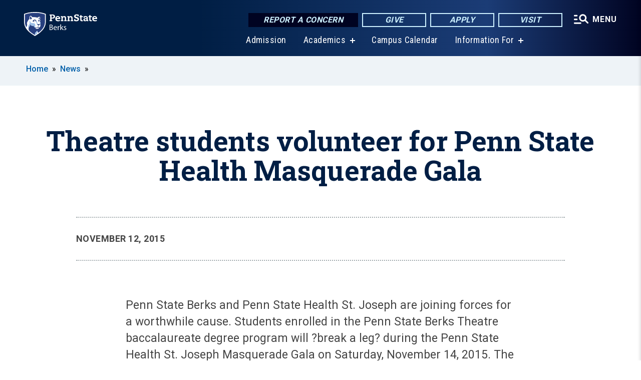

--- FILE ---
content_type: text/html; charset=UTF-8
request_url: https://berks.psu.edu/story/1835/2015/11/12/theatre-students-volunteer-penn-state-health-masquerade-gala
body_size: 9708
content:
<!DOCTYPE html>
<html  lang="en" dir="ltr" prefix="content: http://purl.org/rss/1.0/modules/content/  dc: http://purl.org/dc/terms/  foaf: http://xmlns.com/foaf/0.1/  og: http://ogp.me/ns#  rdfs: http://www.w3.org/2000/01/rdf-schema#  schema: http://schema.org/  sioc: http://rdfs.org/sioc/ns#  sioct: http://rdfs.org/sioc/types#  skos: http://www.w3.org/2004/02/skos/core#  xsd: http://www.w3.org/2001/XMLSchema# ">
  <head>
    <meta charset="utf-8" />
<meta name="description" content="Penn State Berks and Penn State Health St. Joseph are joining forces for a worthwhile cause. Students enrolled in the Penn State Berks Theatre baccalaureate degree program will &quot;break a leg&quot; during the Penn State Health St. Joseph Masquerade Gala on Saturday, November 14, 2015. The student thespians are volunteering their time and talent during the fundraising gala, which will be held at the Crowne Plaza Reading." />
<meta name="abstract" content="Penn State Berks and Penn State Health St. Joseph are joining forces for a worthwhile cause. Students enrolled in the Penn State Berks Theatre baccalaureate degree program will &quot;break a leg&quot; during the Penn State Health St. Joseph Masquerade Gala on Saturday, November 14, 2015. The student thespians are volunteering their time and talent during the fundraising gala, which will be held at the Crowne Plaza Reading." />
<link rel="canonical" href="https://berks.psu.edu/story/1835/2015/11/12/theatre-students-volunteer-penn-state-health-masquerade-gala" />
<link rel="shortlink" href="https://berks.psu.edu/node/1835" />
<meta property="og:site_name" content="Penn State Berks" />
<meta property="og:type" content="article" />
<meta property="og:url" content="https://berks.psu.edu/story/1835/2015/11/12/theatre-students-volunteer-penn-state-health-masquerade-gala" />
<meta property="og:title" content="Theatre students volunteer for Penn State Health Masquerade Gala" />
<meta name="Generator" content="Drupal 10 (https://www.drupal.org)" />
<meta name="MobileOptimized" content="width" />
<meta name="HandheldFriendly" content="true" />
<meta name="viewport" content="width=device-width, initial-scale=1.0" />
<link rel="icon" href="/profiles/psucampus/themes/psu_sub/favicon.ico" type="image/vnd.microsoft.icon" />

    <title>Theatre students volunteer for Penn State Health Masquerade Gala | Penn State Berks</title>
    <link rel="stylesheet" media="all" href="/sites/berks/files/css/css_Egrsb6LM6rxx4FpqjQdHZ9QlOpEd_ZW9rapM_zCX4nc.css?delta=0&amp;language=en&amp;theme=psu_sub&amp;include=[base64]" />
<link rel="stylesheet" media="all" href="/sites/berks/files/css/css_vOKIn-s5YGh1DEldtgwWoh6Qv8I8kpgMVFknYGFYEwc.css?delta=1&amp;language=en&amp;theme=psu_sub&amp;include=[base64]" />
<link rel="stylesheet" media="all" href="https://use.fontawesome.com/releases/v5.8.1/css/all.css" />

    
    <!-- Begin Google fonts -->
    <link href="//fonts.googleapis.com/css2?family=Roboto+Condensed:ital,wght@0,400;0,700;1,400;1,700&amp;family=Roboto+Slab:wght@100;300;400;500;700&amp;family=Roboto:wght@400;500;700;900&amp;family=Open+Sans:ital,wght@0,300;0,400;0,600;0,700;0,800;1,300;1,400;1,600;1,700;1,800" rel="stylesheet" />
    <!-- End Google fonts -->
    <!-- Google Tag Manager -->
    <script>(function(w,d,s,l,i){w[l]=w[l]||[];w[l].push({'gtm.start':
    new Date().getTime(),event:'gtm.js'});var f=d.getElementsByTagName(s)[0],
    j=d.createElement(s),dl=l!='dataLayer'?'&l='+l:'';j.async=true;j.src=
    '//www.googletagmanager.com/gtm.js?id='+i+dl;f.parentNode.insertBefore(j,f);
    })(window,document,'script','dataLayer','GTM-MMHCX7');</script>
    <!-- End Google Tag Manager -->
  </head>
  <body class="path-node page-node-type-news-article has-glyphicons">
    <!-- Google Tag Manager (noscript) -->
    <noscript><iframe src="//www.googletagmanager.com/ns.html?id=GTM-MMHCX7"
    height="0" width="0" style="display:none;visibility:hidden"></iframe></noscript>
    <!-- End Google Tag Manager (noscript) -->
    <nav id="skip-link" aria-label="skip-link">
      <a href="#main-content" class="visually-hidden focusable skip-link">
        Skip to main content
      </a>
    </nav>
    
      <div class="dialog-off-canvas-main-canvas" data-off-canvas-main-canvas>
    
      <header>
    <div class="overlay"></div>
    <div class="header-wrap">
      <div id="alerts-wrap">
      </div>
      <nav id="navigation">
        <div class="container-psu-main">
          <div class="brand" id="brand">
            <a href="/" class="header-logo">
              <img src="/sites/berks/files/logos/PSU_BKO_RGB_2C.svg" alt="Penn State Berks" title="" id="header-logo">
            </a>
            <div class="header-buttons">
              <div class="btn-wrap">
                <a href="https://universityethics.psu.edu/reporting-at-penn-state" class="button hotline-button">Report a Concern</a>
                                    
        <a href="/giving-options" class="button gradient-button cta-button">Give</a>
        <a href="http://admissions.psu.edu/apply/" class="button gradient-button cta-button">Apply</a>
        <a href="/admission/admissions-events" class="button gradient-button cta-button">Visit</a>
  


                                <div class="more-menu-buttons">
                  <button class="hamburger hamburger--arrow-r open-dialog" type="button">
                    <span class="hamburger-box">
                      <svg role="img" aria-label="Expand menu" viewBox="0 0 24 24" xmlns="http://www.w3.org/2000/svg" xmlns:xlink="http://www.w3.org/1999/xlink"><title id="Icon-navSearch-:R4qlnaja:">navSearch icon</title><path fill="#fff" d="M3.02171 18.2822C2.73223 18.2822 2.48957 18.1843 2.29374 17.9885C2.09791 17.7927 2 17.55 2 17.2605C2 16.9711 2.09791 16.7284 2.29374 16.5326C2.48957 16.3367 2.73223 16.2388 3.02171 16.2388H11.1954C11.4849 16.2388 11.7275 16.3367 11.9234 16.5326C12.1192 16.7284 12.2171 16.9711 12.2171 17.2605C12.2171 17.55 12.1192 17.7927 11.9234 17.9885C11.7275 18.1843 11.4849 18.2822 11.1954 18.2822H3.02171ZM3.02171 13.1737C2.73223 13.1737 2.48957 13.0758 2.29374 12.8799C2.09791 12.6841 2 12.4415 2 12.152C2 11.8625 2.09791 11.6198 2.29374 11.424C2.48957 11.2282 2.73223 11.1303 3.02171 11.1303H6.08685C6.37633 11.1303 6.61899 11.2282 6.81482 11.424C7.01064 11.6198 7.10856 11.8625 7.10856 12.152C7.10856 12.4415 7.01064 12.6841 6.81482 12.8799C6.61899 13.0758 6.37633 13.1737 6.08685 13.1737H3.02171ZM3.02171 8.06513C2.73223 8.06513 2.48957 7.96722 2.29374 7.77139C2.09791 7.57556 2 7.33291 2 7.04342C2 6.75394 2.09791 6.51128 2.29374 6.31545C2.48957 6.11963 2.73223 6.02171 3.02171 6.02171H6.08685C6.37633 6.02171 6.61899 6.11963 6.81482 6.31545C7.01064 6.51128 7.10856 6.75394 7.10856 7.04342C7.10856 7.33291 7.01064 7.57556 6.81482 7.77139C6.61899 7.96722 6.37633 8.06513 6.08685 8.06513H3.02171ZM14.2605 15.2171C12.8472 15.2171 11.6424 14.719 10.6462 13.7229C9.65006 12.7267 9.15198 11.5219 9.15198 10.1086C9.15198 8.69519 9.65006 7.49042 10.6462 6.49425C11.6424 5.49808 12.8472 5 14.2605 5C15.6739 5 16.8787 5.49808 17.8748 6.49425C18.871 7.49042 19.3691 8.69519 19.3691 10.1086C19.3691 10.6024 19.2967 11.092 19.152 11.5773C19.0072 12.0626 18.7901 12.5096 18.5006 12.9183L21.719 16.1367C21.9063 16.324 22 16.5624 22 16.8519C22 17.1413 21.9063 17.3797 21.719 17.567C21.5317 17.7544 21.2933 17.848 21.0038 17.848C20.7143 17.848 20.4759 17.7544 20.2886 17.567L17.0702 14.3487C16.6616 14.6381 16.2146 14.8553 15.7292 15C15.2439 15.1447 14.7544 15.2171 14.2605 15.2171ZM14.2605 13.1737C15.112 13.1737 15.8357 12.8757 16.4317 12.2797C17.0277 11.6837 17.3257 10.96 17.3257 10.1086C17.3257 9.25713 17.0277 8.53342 16.4317 7.93742C15.8357 7.34142 15.112 7.04342 14.2605 7.04342C13.4091 7.04342 12.6854 7.34142 12.0894 7.93742C11.4934 8.53342 11.1954 9.25713 11.1954 10.1086C11.1954 10.96 11.4934 11.6837 12.0894 12.2797C12.6854 12.8757 13.4091 13.1737 14.2605 13.1737Z"></path></svg>
                    </span>
                    <span class="more-text">MENU</span>
                  </button>
                </div>
              </div>
            </div>
                              <ul class="main-nav">
          <li class="nobtn title-xx-small">
            <a href="/admission" title="How will your story begin? A Penn State degree opens the door to a world of possibilities." data-drupal-link-system-path="node/2660">Admission</a>
          </li>
          <li class="has-submenu title-xx-small">
            <a href="/academics" title="As a student at Penn State Berks, you can enroll in one of our 20 baccalaureate degrees or in one of our 4 associate degree programs. You also have the opportunity to complete the first two years of more than 275+ Penn State baccalaureate degree programs." data-drupal-link-system-path="node/2661">Academics</a>
              <div class="dropdown-content">
          <div class="submenu-links">
            <ul>
                                      <li class="menu_link title-xx-small">
                                <a href="/academics/baccalaureate-degrees" data-drupal-link-system-path="node/3051">Baccalaureate Degrees</a>
              </li>
                                      <li class="menu_link title-xx-small">
                                <a href="/academics/associate-degrees" data-drupal-link-system-path="node/28141">Associate Degrees</a>
              </li>
                        </ul>
          </div>
        </div>
          </li>
          <li class="nobtn title-xx-small">
            <a href="/campus-calendar">Campus Calendar</a>
          </li>
          <li class="has-submenu title-xx-small">
            <a href="">Information For</a>
              <div class="dropdown-content">
          <div class="submenu-links">
            <ul>
                                      <li class="menu_link title-xx-small">
                                <a href="/admission/future-students" data-drupal-link-system-path="node/2684">Future Students</a>
              </li>
                                      <li class="menu_link title-xx-small">
                                <a href="/parents-families" data-drupal-link-system-path="node/6">Parents &amp; Families</a>
              </li>
                                      <li class="menu_link title-xx-small">
                                <a href="/student-life/current-students" data-drupal-link-system-path="node/2700">Current Students</a>
              </li>
                                      <li class="menu_link title-xx-small">
                                <a href="/continuing-education" data-drupal-link-system-path="node/2662">Adult Students</a>
              </li>
                                      <li class="menu_link title-xx-small">
                                <a href="/alumni" data-drupal-link-system-path="node/2678">Alumni</a>
              </li>
                                      <li class="menu_link title-xx-small">
                                <a href="/faculty-staff" data-drupal-link-system-path="node/2694">Faculty &amp; Staff</a>
              </li>
                                      <li class="menu_link title-xx-small">
                                <a href="/contact-us" data-drupal-link-system-path="node/3">Campus Contacts &amp; Mailing Addresses</a>
              </li>
                        </ul>
          </div>
        </div>
          </li>
    </ul>


                      </div>
        </div>
      </nav>
    </div>
        <div class="dialog full-menu-wrap" role="dialog" aria-labelledby="dialog-title" aria-describedby="dialog-description" inert>
      <div id="dialog-title" class="sr-only">Full site navigation menu</div>
      <p id="dialog-description" class="sr-only">This dialog contains the full navigation menu for this site.</p>
      <nav class="full-menu">
        <a href="/" class="full-menu-mark"><img src="/sites/berks/files/logos/PSU_BKO_RGB_2C_M.svg" alt="Penn State Berks" title="" /></a>
        <button class="full-menu-close close-dialog icon-cancel" aria-label="Close Navigation"><span>Close</span></button>
                  <div class="search-block-form google-cse block block-search block-search-form-block" data-drupal-selector="search-block-form" novalidate="novalidate" id="block-search-form" role="search">
  
    
        
  <form block="block-search-form" action="/search/cse" method="get" id="search-block-form" accept-charset="UTF-8" class="search-form">
    <div class="form-item js-form-item form-type-search js-form-type-search form-item-keys js-form-item-keys form-no-label form-group">
      <label for="edit-keys" class="control-label sr-only">Search</label>
  
  
  <div class="input-group"><input title="Enter the terms you wish to search for." data-drupal-selector="edit-keys" class="form-search form-control" placeholder="Search" type="search" id="edit-keys" name="keys" value="" size="10" maxlength="128" /><span class="input-group-btn"><button type="submit" value="Search" class="button js-form-submit form-submit btn-primary btn icon-only"><span class="sr-only">Search</span><span class="icon glyphicon glyphicon-search" aria-hidden="true"></span></button></span></div>

  
  
      <div id="edit-keys--description" class="description help-block">
      Enter the terms you wish to search for.
    </div>
  </div>
<div class="form-actions form-group js-form-wrapper form-wrapper" data-drupal-selector="edit-actions" id="edit-actions"></div>

    <div class="search-type clearfix">
      <fieldset>
        <legend class="element-invisible">Search type:</legend>
        <div id="search-type" class="form-radios">
          <div class="form-item form-type-radio form-item-search-type">
            <input type="radio" id="-search-type-campussite" name="search_type" value="/search/cse"
              checked class="form-radio search-type-campussite">
            <label class="option" for="-search-type-campussite">Penn State Berks</label>
          </div>
          <div class="form-item form-type-radio form-item-search-type">
            <input type="radio" id="-search-type-campus-people" name="search_type" value="/campus-directory/results"
               class="form-radio search-type-campus-people">
            <label class="option" for="-search-type-campus-people">Campus Directory </label>
          </div>
          <div class="form-item"></div>
          <div class="form-item form-type-radio form-item-search-type">
            <input type="radio" id="-search-type-wwwpsuedu" name="search_type" value="/search/all"
               class="form-radio search-type-wwwpsuedu">
            <label class="option" for="-search-type-wwwpsuedu">Penn State (all websites)</label>
          </div>
          <div class="form-item form-type-radio form-item-search-type">
            <input type="radio" id="-search-type-people" name="search_type" value="https://directory.psu.edu/?userId="
               class="form-radio search-type-people">
            <label class="option" for="-search-type-people">Penn State Directory </label>
          </div>
        </div>
      </fieldset>
    </div>
  </form>

  </div>

                <div class="cta-container">
          <div class="wrap-cta">
            <a href="https://universityethics.psu.edu/reporting-at-penn-state" class="button hotline-button">Report a Concern</a>
                          
        <a href="/giving-options" class="button gradient-button cta-button">Give</a>
        <a href="http://admissions.psu.edu/apply/" class="button gradient-button cta-button">Apply</a>
        <a href="/admission/admissions-events" class="button gradient-button cta-button">Visit</a>
  


                      </div>
        </div>
                      <ul class="main-nav">
          <li class="has-submenu title-small">
            <a href="/penn-state" data-drupal-link-system-path="node/2659">This is Penn State</a>
              <div class="dropdown-content">
          <div class="submenu-links">
            <ul>
                                      <li class="menu_link title-xx-small">
                                <a href="/penn-state/campus-leadership" data-drupal-link-system-path="node/1176">Campus Leadership</a>
              </li>
                                      <li class="menu_link title-xx-small">
                                <a href="/penn-state/chancellors-welcome" data-drupal-link-system-path="node/9">Chancellor&#039;s Welcome</a>
              </li>
                                      <li class="menu_link title-xx-small">
                                <a href="/penn-state/penn-state-berks-glance" data-drupal-link-system-path="node/1175">Penn State Berks at a Glance</a>
              </li>
                                      <li class="menu_link title-xx-small">
                                <a href="/penn-state/our-history" data-drupal-link-system-path="node/1174">Our History</a>
              </li>
                        </ul>
          </div>
        </div>
          </li>
          <li class="has-submenu title-small">
            <a href="/academics" data-drupal-link-system-path="node/2661">Academics</a>
              <div class="dropdown-content">
          <div class="submenu-links">
            <ul>
                                      <li class="menu_link title-xx-small">
                                <a href="/baccalaureate-degrees">Baccalaureate Degrees</a>
              </li>
                                      <li class="menu_link title-xx-small">
                                <a href="/registrar">Registrar</a>
              </li>
                                      <li class="menu_link title-xx-small">
                                <a href="https://public.lionpath.psu.edu/psp/CSPRD/EMPLOYEE/HRMS/c/COMMUNITY_ACCESS.CLASS_SEARCH.GBL?PORTALPARAM_PTCNAV=HC_CLASS_SEARCH_GBL&amp;EOPP_SCNode=HRMS&amp;EOPP_SCPortal=EMPLOYEE&amp;EOPP_SCName=CO_EMPLOYEE_SELF_SERVICE&amp;EOPP_SCLabel=Self%20Service&amp;EOPP_SCPTfname=CO_E">Course Schedule</a>
              </li>
                                      <li class="menu_link title-xx-small">
                                <a href="/academic-advising-center">Academic Advising Center</a>
              </li>
                                      <li class="menu_link title-xx-small">
                                <a href="https://libraries.psu.edu/berks">Thun Library</a>
              </li>
                        </ul>
          </div>
        </div>
          </li>
          <li class="has-submenu title-small">
            <a href="/admission" data-drupal-link-system-path="node/2660">Admission</a>
              <div class="dropdown-content">
          <div class="submenu-links">
            <ul>
                                      <li class="menu_link title-xx-small">
                                <a href="/first-year-students">First-Year Students</a>
              </li>
                                      <li class="menu_link title-xx-small">
                                <a href="/admissions-events">Visit Us</a>
              </li>
                                      <li class="menu_link title-xx-small">
                                <a href="/estudiantes-latinos">En Español</a>
              </li>
                                      <li class="menu_link title-xx-small">
                                <a href="/adult-learner-admissions">Adult Learners</a>
              </li>
                                      <li class="menu_link title-xx-small">
                                <a href="/international-students-after-acceptance">International Students</a>
              </li>
                        </ul>
          </div>
        </div>
          </li>
          <li class="has-submenu title-small">
            <a href="/tuition-financial-aid" data-drupal-link-system-path="node/2663">Tuition &amp; Financial Aid</a>
              <div class="dropdown-content">
          <div class="submenu-links">
            <ul>
                                      <li class="menu_link title-xx-small">
                                <a href="/scholarships-awards">Scholarship Eligibility</a>
              </li>
                                      <li class="menu_link title-xx-small">
                                <a href="https://tuition.psu.edu/tuitiondynamic/tuitionandfees.aspx">Tuition &amp; Cost Calculator</a>
              </li>
                                      <li class="menu_link title-xx-small">
                                <a href="https://www.bursar.psu.edu/pay-bill">Paying Your Bill</a>
              </li>
                        </ul>
          </div>
        </div>
          </li>
          <li class="has-submenu title-small">
            <a href="/continuing-education" data-drupal-link-system-path="node/2662">Continuing Education</a>
              <div class="dropdown-content">
          <div class="submenu-links">
            <ul>
                                      <li class="menu_link title-xx-small">
                                <a href="/credit-programs-adult-learners" title="Credit Programs for Adult Learners" data-drupal-link-system-path="node/708">Adult Students</a>
              </li>
                                      <li class="menu_link title-xx-small">
                                <a href="/services-organizations" title="Services for Organizations" data-drupal-link-system-path="node/716">Services for Organizations</a>
              </li>
                                      <li class="menu_link title-xx-small">
                                <a href="https://berks.psu.edu/summer-camps" title="Summer Camps">Summer Camps</a>
              </li>
                                      <li class="menu_link title-xx-small">
                                <a href="/continuing-education/certificate-programs-adult-learners" title="Workforce &amp; Professional Development Programs" data-drupal-link-system-path="node/709">Workforce and Professional Development</a>
              </li>
                        </ul>
          </div>
        </div>
          </li>
          <li class="has-submenu title-small">
            <a href="/student-life" data-drupal-link-system-path="node/2676">Student Life</a>
              <div class="dropdown-content">
          <div class="submenu-links">
            <ul>
                                      <li class="menu_link title-xx-small">
                                <a href="https://liveon.psu.edu/berks/housing">On-Campus Housing</a>
              </li>
                                      <li class="menu_link title-xx-small">
                                <a href="/residence-life">Residence Life</a>
              </li>
                                      <li class="menu_link title-xx-small">
                                <a href="/fall/berks">Moving In</a>
              </li>
                                      <li class="menu_link title-xx-small">
                                <a href="/clubs-and-organizations">Clubs and Organizations</a>
              </li>
                                      <li class="menu_link title-xx-small">
                                <a href="/family-homecoming-weekend">Family and Homecoming Weekend</a>
              </li>
                                      <li class="menu_link title-xx-small">
                                <a href="/campus-calendar">Student Events Calendar</a>
              </li>
                        </ul>
          </div>
        </div>
          </li>
          <li class="nobtn title-small">
            <a href="http://psuberksathletics.com/">Athletics</a>
          </li>
    </ul>


                <div class="links-menus">
          <div class="audience-menu">
                                      <h4 class="title-xx-small">Find Information For:</h4>
                
              <ul block="block-psu-sub-information-menu" class="menu">
              <li class="title-small">
        <a href="/admission/future-students" data-drupal-link-system-path="node/2684">Future Students</a>
              </li>
          <li class="title-small">
        <a href="/parents-families" data-drupal-link-system-path="node/6">Parents &amp; Families</a>
              </li>
          <li class="title-small">
        <a href="/student-life/current-students" data-drupal-link-system-path="node/2700">Current Students</a>
              </li>
          <li class="title-small">
        <a href="/continuing-education" data-drupal-link-system-path="node/2662">Adult Students</a>
              </li>
          <li class="title-small">
        <a href="/alumni" data-drupal-link-system-path="node/2678">Alumni</a>
              </li>
          <li class="title-small">
        <a href="/faculty-staff" data-drupal-link-system-path="node/2694">Faculty &amp; Staff</a>
              </li>
          <li class="title-small">
        <a href="/contact-us" data-drupal-link-system-path="node/3">Campus Contacts &amp; Mailing Addresses</a>
              </li>
        </ul>
  



                      </div>
          <div class="helpful-links-menu">
                                      <h4 class="title-xx-small">Helpful Links</h4>
                
              <ul block="block-psu-sub-helpful-links-menu" class="menu">
              <li class="title-x-small">
        <a href="https://psu.instructure.com/">Canvas</a>
              </li>
          <li class="title-x-small">
        <a href="/first-year-seminar">First Year Seminar</a>
              </li>
          <li class="title-x-small">
        <a href="https://lionpath.psu.edu">LionPATH</a>
              </li>
          <li class="title-x-small">
        <a href="/driving-directions" data-drupal-link-system-path="node/96">Driving Directions</a>
              </li>
          <li class="title-x-small">
        <a href="/diversity" data-drupal-link-system-path="node/547">Educational Equity and Diversity Programs</a>
              </li>
          <li class="title-x-small">
        <a href="/campus-directory/results?title=&amp;type=101&amp;sort_by=field_last_name_value&amp;sort_order=ASC" data-drupal-link-query="{&quot;sort_by&quot;:&quot;field_last_name_value&quot;,&quot;sort_order&quot;:&quot;ASC&quot;,&quot;title&quot;:&quot;&quot;,&quot;type&quot;:&quot;101&quot;}" data-drupal-link-system-path="campus-directory/results">Faculty Directory</a>
              </li>
          <li class="title-x-small">
        <a href="/campus-directory/results?title=&amp;type=102&amp;sort_by=field_last_name_value&amp;sort_order=ASC" data-drupal-link-query="{&quot;sort_by&quot;:&quot;field_last_name_value&quot;,&quot;sort_order&quot;:&quot;ASC&quot;,&quot;title&quot;:&quot;&quot;,&quot;type&quot;:&quot;102&quot;}" data-drupal-link-system-path="campus-directory/results">Staff Directory</a>
              </li>
          <li class="title-x-small">
        <a href="/police-services">University Police and Public Safety</a>
              </li>
        </ul>
  



                      </div>
        </div>
        <div class="social-menu">
                                <h4 class="title-x-small">Connect With Us</h4>
            <section id="block-header-social-media-block" class="block block-psucampus-core block-social-media-block clearfix">
  
    

      <div class="content social-icon-wrapper"><ul class="social-share-list"><li class="social-share-list__item"><a href="https://www.facebook.com/pennstateberks" class="prototype-icon prototype-icon-social-facebook" title="facebook"><span class="social-icon-text">facebook</span></a></li><li class="social-share-list__item"><a href="https://www.linkedin.com/school/pennsylvania-state-university-penn-state-berks/" class="prototype-icon prototype-icon-social-linkedin" title="linkedin"><span class="social-icon-text">linkedin</span></a></li><li class="social-share-list__item"><a href="http://www.youtube.com/pennstateberks" class="prototype-icon prototype-icon-social-youtube" title="youtube"><span class="social-icon-text">youtube</span></a></li><li class="social-share-list__item"><a href="https://www.instagram.com/psuberks/" class="prototype-icon prototype-icon-social-instagram" title="instagram"><span class="social-icon-text">instagram</span></a></li><li class="social-share-list__item"><a href="https://www.tiktok.com/@psuberks" class="prototype-icon prototype-icon-social-tiktok" title="tiktok"><img src="https://berks.psu.edu/profiles/psucampus/themes/psu_sub/images/tiktok.svg" class="svg tiktok" alt="TikTok" /><span class="social-icon-text">tiktok</span></a></li></ul></div>
  </section>


                  </div>
      </nav>
    </div>
      </header>
  
  <section id="preface-outer-wrapper" class="outer-wrapper clearfix" role="main" aria-label="features">
    <div id="preface-layout" class="preface-layout inner-wrapper clearfix">
      <div id="preface-first" class="region--preface-first">
          <div class="region region-preface-first">
    <section id="block-psu-sub-breadcrumbs" class="block block-system block-system-breadcrumb-block">
        <ol class="breadcrumb">
          <li >
                  <a href="/">Home</a>
              </li>
          <li >
                  <a href="/news">News</a>
              </li>
      </ol>

  </section>


  </div>

      </div>
    </div>
  </section>
  



    
  <div role="main" class="main-container container js-quickedit-main-content">
    <div id="main-layout" class="main-layout inner-wrapper clearfix">
      <div class="row main-layout-row">
                                              <div class="col-sm-12 no-sidebars" id="heading">
                <div class="region region-header">
    <div data-drupal-messages-fallback class="hidden"></div>
  <div id="page-title-wrapper" role="main" aria-label="title">
  
      <h1 class="page-header">
<span>Theatre students volunteer for Penn State Health Masquerade Gala</span>
</h1>
    
</div>


  </div>

            </div>
                  
                        
        <section class="col-sm-12 no-sidebars">

                                              
                      
                                <a id="main-content"></a>
              <div class="region region-content">
      <article about="/story/1835/2015/11/12/theatre-students-volunteer-penn-state-health-masquerade-gala" class="node news-article node-news-article full clearfix">

  
  
  <div class="content">
    
<div  class="field group-dateline">
    <span class="post-date">November 12, 2015</span>
  </div>
            <div class="field field--name-body field--type-text-with-summary field--label-hidden field--item"><p><span style="line-height: 1.4em;">Penn State Berks and Penn State Health St. Joseph are joining forces for a worthwhile cause. Students enrolled in the Penn State Berks Theatre baccalaureate degree program will ?break a leg? during the Penn State Health St. Joseph Masquerade Gala on Saturday, November 14, 2015. The student thespians are volunteering their time and talent during the fundraising gala, which will be held at the Crowne Plaza Reading.</span></p>
<p>The partnership between Penn State Berks and Penn State Health St. Joseph began in July 2015, when St. Joseph Regional Health Network?s joined Penn State Health. Since that time, both institutions have begun to explore the potential to expand current and future partnership opportunities.</p></div>
      
  </div>

</article>


  </div>

                  </section>

                
                      </div>
    </div>
  </div>

  <section id="postscript-outer-wrapper" class="outer-wrapper clearfix" role="complementary" aria-label="postscript features">
    <div id="postscript-layout" class="postscript-layout inner-wrapper clearfix">
      <div id="postscript-first" class="region--postscript-first">
          <div class="region region-postscript-first">
    <section id="block-news-article-image-gallery-block" class="block block-psucampus-news-article block-news-article-image-gallery-block clearfix">
  
    

      <div class="field field--item field--image-gallery-images">
  <section class="image-gallery-wrap">
    <div class="image-gallery slider">
                <div>
          <div class="paragraph paragraph--type--images paragraph--view-mode--default">
          
            <div class="field field--name-field-image-ref field--type-entity-reference field--label-hidden field--item"><figure about="/photo/1834/2015/11/12/theatre-students-volunteer-penn-state-health-masquerade-gala-photo" class="node node-image image-gallery-image">
  <a href="/sites/berks/files/mardi_gras_mask_news_rdax_320x320.jpg"
   data-caption="<strong>Credit&#x3A;&#x20;Penn&#x20;State</strong>">        <img loading="normal" src="/sites/berks/files/styles/photo_gallery_large/public/mardi_gras_mask_news_rdax_320x320.jpg?itok=vheHAsmz" width="320" height="320" alt="" typeof="foaf:Image" class="img-responsive" />



  
</a>
  <div class="img-slide-overlay"></div>
  <figcaption>
    <div class="caption-wrap">
      <div class="caption">
        
        
            <div class="field field--name-field-credit field--type-string field--label-hidden field--item">Credit: Penn State</div>
      
        <span></span>
      </div>
      <div class="caption-button-wrap"><button class="caption-button" role="button" aria-pressed="false">Expand</button></div>
    </div>
  </figcaption>
</figure>
</div>
      
      </div>

      </div>
              </div>
  </section>
</div>

  </section>


  </div>

      </div>
    </div>
  </section>

<footer id="footer-outer-wrapper" role="contentinfo">
  <div id="footer-layout-main" class="footer-layout inner-wrapper clearfix">
    <div id="footer-main" class="footer region--footer">
      <div class="footer-campus-data">
        <div class="map">
                      <a href="/" id="footer-campus-map" class="footer-campus-map">
              <img src="/sites/berks/files/logos/Berksfootermap.png" alt="Locations of Penn State&#039;s campuses throughout Pennsylvania with Penn State Berks highlighted" title="" />
            </a>
                  </div>
        <div class="site-slogan body-x-small">
          <h3 class="org-name title-small">Penn State Berks</h3>
          Nestled on 258 beautifully landscaped acres in Berks County and easily accessible from anywhere in eastern Pennsylvania and neighboring states.

        </div>
        <div class="social">
                      <section id="block-social-media-block" class="block block-psucampus-core block-social-media-block clearfix">
  
    

      <div class="content social-icon-wrapper"><ul class="social-share-list"><li class="social-share-list__item"><a href="https://www.facebook.com/pennstateberks" class="prototype-icon prototype-icon-social-facebook" title="facebook"><span class="social-icon-text">facebook</span></a></li><li class="social-share-list__item"><a href="https://www.linkedin.com/school/pennsylvania-state-university-penn-state-berks/" class="prototype-icon prototype-icon-social-linkedin" title="linkedin"><span class="social-icon-text">linkedin</span></a></li><li class="social-share-list__item"><a href="http://www.youtube.com/pennstateberks" class="prototype-icon prototype-icon-social-youtube" title="youtube"><span class="social-icon-text">youtube</span></a></li><li class="social-share-list__item"><a href="https://www.instagram.com/psuberks/" class="prototype-icon prototype-icon-social-instagram" title="instagram"><span class="social-icon-text">instagram</span></a></li><li class="social-share-list__item"><a href="https://www.tiktok.com/@psuberks" class="prototype-icon prototype-icon-social-tiktok" title="tiktok"><img src="https://berks.psu.edu/profiles/psucampus/themes/psu_sub/images/tiktok.svg" class="svg tiktok" alt="TikTok" /><span class="social-icon-text">tiktok</span></a></li></ul></div>
  </section>


                  </div>
        <div class="cta-container">
          <div class="wrap-cta">
                          
        <a href="/giving-options" class="button gradient-button cta-button">Give</a>
        <a href="http://admissions.psu.edu/apply/" class="button gradient-button cta-button">Apply</a>
        <a href="/admission/admissions-events" class="button gradient-button cta-button">Visit</a>
  


                      </div>
        </div>
      </div>
      <div class="footer-menu">
                          <ul class="menu">
          <li class="title-x-small">
                <a href="/penn-state" data-drupal-link-system-path="node/2659">This is Penn State</a>
                  <ul inert>
                      <li class="title-xx-small">
                            <a href="/penn-state/chancellors-welcome" data-drupal-link-system-path="node/9">Chancellor&#039;s Welcome</a>
            </li>
                      <li class="title-xx-small">
                            <a href="/penn-state/penn-state-berks-glance" data-drupal-link-system-path="node/1175">Penn State Berks at a Glance</a>
            </li>
                      <li class="title-xx-small">
                            <a href="/penn-state/campus-leadership" data-drupal-link-system-path="node/1176">Campus Leadership</a>
            </li>
                      <li class="title-xx-small">
                            <a href="/penn-state/berks-advisory-board" data-drupal-link-system-path="node/1169">Advisory Board</a>
            </li>
                      <li class="title-xx-small">
                            <a href="/penn-state/our-history" data-drupal-link-system-path="node/1174">Our History</a>
            </li>
                      <li class="title-xx-small">
                            <a href="/freyberger-gallery" data-drupal-link-system-path="node/1318">Freyberger Gallery</a>
            </li>
                    </ul>
              </li>
          <li class="title-x-small">
                <a href="/academics" data-drupal-link-system-path="node/2661">Academics</a>
                  <ul inert>
                      <li class="title-xx-small">
                            <a href="/academics/baccalaureate-degrees" data-drupal-link-system-path="node/3051">Baccalaureate Degrees</a>
            </li>
                      <li class="title-xx-small">
                            <a href="/academics/registrar" data-drupal-link-system-path="node/2688">Registrar</a>
            </li>
                      <li class="title-xx-small">
                            <a href="https://public.lionpath.psu.edu/psp/CSPRD/EMPLOYEE/HRMS/c/COMMUNITY_ACCESS.CLASS_SEARCH.GBL?PORTALPARAM_PTCNAV=HC_CLASS_SEARCH_GBL&amp;EOPP_SCNode=HRMS&amp;EOPP_SCPortal=EMPLOYEE&amp;EOPP_SCName=CO_EMPLOYEE_SELF_SERVICE&amp;EOPP_SCLabel=Self%20Service&amp;EOPP_SCPTfname=CO_E">Course Schedule</a>
            </li>
                      <li class="title-xx-small">
                            <a href="/academics/academic-advising-center" data-drupal-link-system-path="node/265">Academic Advising Center</a>
            </li>
                      <li class="title-xx-small">
                            <a href="https://libraries.psu.edu/berks">Thun Library</a>
            </li>
                    </ul>
              </li>
          <li class="title-x-small">
                <a href="/admission" data-drupal-link-system-path="node/2660">Admissions</a>
                  <ul inert>
                      <li class="title-xx-small">
                            <a href="/admission/first-year-students" data-drupal-link-system-path="node/582">First-Year Students</a>
            </li>
                      <li class="title-xx-small">
                            <a href="/admission/admissions-events" data-drupal-link-system-path="node/555">Visit Us</a>
            </li>
                      <li class="title-xx-small">
                            <a href="/admission/estudiantes-latinos" data-drupal-link-system-path="node/6592">En Español</a>
            </li>
                      <li class="title-xx-small">
                            <a href="/dual-enrollment-high-school-students" data-drupal-link-system-path="node/561">Dual Enrollment</a>
            </li>
                      <li class="title-xx-small">
                            <a href="/admission/adult-learner-admissions" data-drupal-link-system-path="node/2673">Adult Students</a>
            </li>
                      <li class="title-xx-small">
                            <a href="/international-student-services" data-drupal-link-system-path="node/32671">International Students</a>
            </li>
                    </ul>
              </li>
          <li class="title-x-small">
                <a href="/tuition-financial-aid" data-drupal-link-system-path="node/2663">Tuition &amp; Financial Aid</a>
                  <ul inert>
                      <li class="title-xx-small">
                            <a href="http://tuition.psu.edu/CostEstimate.aspx">Tuition &amp; Cost Calculator</a>
            </li>
                      <li class="title-xx-small">
                            <a href="http://bursar.psu.edu/">Paying Your Bill</a>
            </li>
                    </ul>
              </li>
        </ul>
    <ul class="menu">
          <li class="title-x-small">
                <a href="/academics/research" data-drupal-link-system-path="node/2702">Research</a>
              </li>
          <li class="title-x-small">
                <a href="/continuing-education" data-drupal-link-system-path="node/2662">Continuing Education</a>
                  <ul inert>
                      <li class="title-xx-small">
                            <a href="/admission/adult-learner-admissions" data-drupal-link-system-path="node/2673">Adult Learner Admissions</a>
            </li>
                      <li class="title-xx-small">
                            <a href="/ce/practical-nursing-program" title="Practical Nursing Program " data-drupal-link-system-path="node/801">Practical Nursing Program</a>
            </li>
                    </ul>
              </li>
          <li class="title-x-small">
                <a href="/student-life/current-students" data-drupal-link-system-path="node/2700">Resources</a>
                  <ul inert>
                      <li class="title-xx-small">
                            <a href="https://psu.instructure.com">Canvas</a>
            </li>
                      <li class="title-xx-small">
                            <a href="/office-community-engagement" data-drupal-link-system-path="node/29266">Community Engagement</a>
            </li>
                      <li class="title-xx-small">
                            <a href="/inclusion-and-belonging-penn-state-berks" title="Office of Intercultural Programs" data-drupal-link-system-path="node/35706">Diversity, Equity and Inclusion</a>
            </li>
                      <li class="title-xx-small">
                            <a href="/driving-directions" data-drupal-link-system-path="node/96">Driving Directions</a>
            </li>
                      <li class="title-xx-small">
                            <a href="http://launch.lionpath.psu.edu/">LionPATH</a>
            </li>
                      <li class="title-xx-small">
                            <a href="/academics/special-programs/first-year-seminar" data-drupal-link-system-path="node/120">First-Year Seminar</a>
            </li>
                      <li class="title-xx-small">
                            <a href="http://berks.psu.edu/campus-directory/results?title=&amp;type=101&amp;sort_by=field_last_name_value&amp;sort_order=ASC">Faculty Directory</a>
            </li>
                      <li class="title-xx-small">
                            <a href="http://berks.psu.edu/campus-directory/results?title=&amp;type=102&amp;sort_by=field_last_name_value&amp;sort_order=ASC">Staff Directory</a>
            </li>
                      <li class="title-xx-small">
                            <a href="/penn-state/business-services/police-services" data-drupal-link-system-path="node/1382">University Police and Public Safety</a>
            </li>
                    </ul>
              </li>
          <li class="title-x-small">
                <a href="https://berks.psu.edu/campus-directory">Campus Directory</a>
              </li>
        </ul>


              </div>
      <div class="subfooter-mark">
        <a href="https://www.psu.edu">
          <img src="/profiles/psucampus/themes/psu_sub/images/psu-mark.svg" alt="Penn State University" title="Penn State University" />
        </a>
      </div>
      <div class="subfooter-contact">
        <address class="vcard" aria-label="contact">
          <div class="addr">
            <span class="street-address">2100 Stoudt Road</span>,
            <span class="locality">Wyomissing</span>,
            <span class="region">Pennsylvania</span>
            <span class="postal-code">19610</span>
            <span class="tel bold"><a href="tel:610-396-6000 ">610-396-6000 </a></span>
          </div>
        </address>
      </div>
      <div class="subfooter-legal subfooter-links">
                  <nav role="navigation" aria-labelledby="block-psu-sub-footer-legal-menu-menu" id="block-psu-sub-footer-legal-menu">
            
  <h2 class="visually-hidden" id="block-psu-sub-footer-legal-menu-menu">Footer Legal Menu</h2>
  

        
              <ul block="block-psu-sub-footer-legal-menu" class="menu">
              <li>
        <a href="https://www.psu.edu/web-privacy-statement" target="_blank">Privacy</a>
              </li>
          <li>
        <a href="https://policy.psu.edu/policies/ad91" target="_blank">Non-discrimination</a>
              </li>
          <li>
        <a href="https://www.psu.edu/accessibilitystatement" target="_blank">Accessibility</a>
              </li>
          <li>
        <a href="http://www.psu.edu/copyright-information">Copyright</a>
              </li>
        </ul>
  


  </nav>

                <ul class="copybyline">
          <li class="copyright">The Pennsylvania State University &copy; 2026</li>
          <li class="we-are"><img src="/profiles/psucampus/themes/psu_sub/images/we-are-penn-state.svg" alt="We Are Penn State"></li>
        </ul>
      </div>
    </div>
  </div>
</footer>
<div class="dialog-overlay" tabindex="-1"></div>

  </div>

    
    <script type="application/json" data-drupal-selector="drupal-settings-json">{"path":{"baseUrl":"\/","pathPrefix":"","currentPath":"node\/1835","currentPathIsAdmin":false,"isFront":false,"currentLanguage":"en"},"pluralDelimiter":"\u0003","suppressDeprecationErrors":true,"bootstrap":{"forms_has_error_value_toggle":1,"modal_animation":1,"modal_backdrop":"true","modal_focus_input":1,"modal_keyboard":1,"modal_select_text":1,"modal_show":1,"modal_size":"","popover_enabled":1,"popover_animation":1,"popover_auto_close":1,"popover_container":"body","popover_content":"","popover_delay":"0","popover_html":0,"popover_placement":"right","popover_selector":"","popover_title":"","popover_trigger":"click","tooltip_enabled":1,"tooltip_animation":1,"tooltip_container":"body","tooltip_delay":"0","tooltip_html":0,"tooltip_placement":"auto left","tooltip_selector":"","tooltip_trigger":"manual"},"field_group":{"html_element":{"mode":"default","context":"view","settings":{"classes":"","show_empty_fields":false,"id":"","element":"div","show_label":false,"label_element":"h3","label_element_classes":"","attributes":"class=\u0022field group-dateline\u0022","effect":"none","speed":"fast"}}},"googlePSE":{"language":"en","displayWatermark":0},"ajaxTrustedUrl":{"\/search\/cse":true},"psucampus_getrave":{"psucampus_getrave_url":"https:\/\/content.getrave.com\/rss\/psu\/channel44"},"user":{"uid":0,"permissionsHash":"67217ac98faa0bd2fa054f77e51a1368e779609af270dbe4073010c5f83b7e30"}}</script>
<script src="/sites/berks/files/js/js_RF40_TVxHHJZp-bsdr9o_6f1Y7XRDdi_KXdxB-XPbvM.js?scope=footer&amp;delta=0&amp;language=en&amp;theme=psu_sub&amp;include=eJxlztEKgzAMheEX6uzj7DKkJavFdglJdK-v4KaF3f18nEASs5srSky_AlGC-q4eLorCwhvpIM7cvEoozKURZKN45lFPdNKOugSxNWOX1aDQcbZRvOTxlanVNOyMUPM8zE4IH0ov1g73B3-yA_TtUj0"></script>

  </body>
</html>
